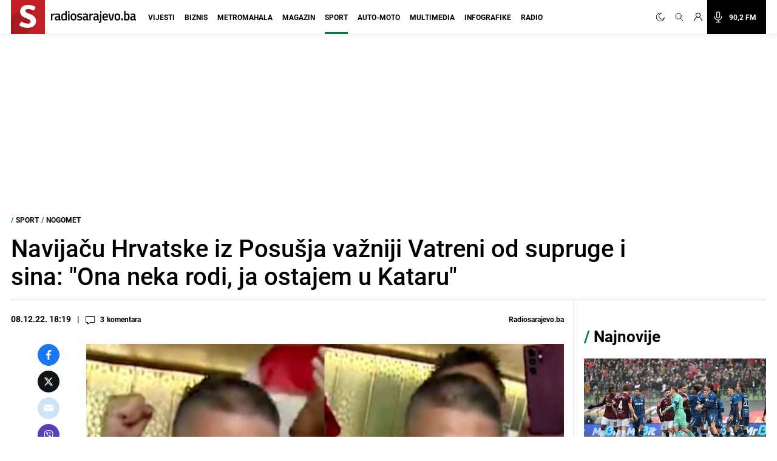

--- FILE ---
content_type: text/html; charset=utf-8
request_url: https://www.google.com/recaptcha/api2/aframe
body_size: 267
content:
<!DOCTYPE HTML><html><head><meta http-equiv="content-type" content="text/html; charset=UTF-8"></head><body><script nonce="ZcMIAc5wHFPvU_KuEnT3tg">/** Anti-fraud and anti-abuse applications only. See google.com/recaptcha */ try{var clients={'sodar':'https://pagead2.googlesyndication.com/pagead/sodar?'};window.addEventListener("message",function(a){try{if(a.source===window.parent){var b=JSON.parse(a.data);var c=clients[b['id']];if(c){var d=document.createElement('img');d.src=c+b['params']+'&rc='+(localStorage.getItem("rc::a")?sessionStorage.getItem("rc::b"):"");window.document.body.appendChild(d);sessionStorage.setItem("rc::e",parseInt(sessionStorage.getItem("rc::e")||0)+1);localStorage.setItem("rc::h",'1768719697647');}}}catch(b){}});window.parent.postMessage("_grecaptcha_ready", "*");}catch(b){}</script></body></html>

--- FILE ---
content_type: application/javascript; charset=utf-8
request_url: https://fundingchoicesmessages.google.com/f/AGSKWxW04f8z95n_LBiOGCtB0rVzDS84GihXFDz3swu429GbFKyXfceRavh31kolheY8N4feHYQV8gE9rIz149nu6vwzLgwBSGzxW6O4SkUTzCjCtZQjzNnyKUPijHZIWCseu25wJtsx55jotlW482_COAPyKYLmdCgNohK2Mj4_ZcTsOGBchieHr3_QpfcY/_/adzonebelowplayer./adGpt./ads.load./getrcmd.js?/IBNjspopunder.
body_size: -1290
content:
window['6ca93c9b-5f0e-42d7-b444-af4b41fcac91'] = true;